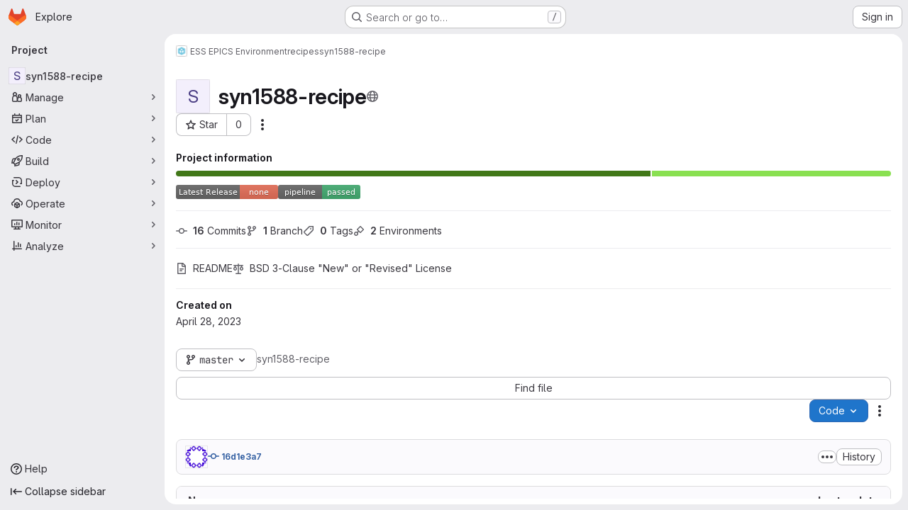

--- FILE ---
content_type: text/javascript; charset=utf-8
request_url: https://gitlab.esss.lu.se/assets/webpack/dbe6a049.1fc40ea6.chunk.js
body_size: 3621
content:
(this.webpackJsonp=this.webpackJsonp||[]).push([["dbe6a049"],{OgoU:function(n,t,e){"use strict";var l={name:"CodeBlock",props:{code:{type:String,required:!1,default:""},maxHeight:{type:String,required:!1,default:"initial"}},computed:{styleObject(){const{maxHeight:n}=this;return"initial"!==n?{maxHeight:n,overflowY:"auto"}:null}}},u=e("tBpV"),i=Object(u.a)(l,(function(){var n=this,t=n._self._c;return t("pre",{staticClass:"code-block rounded code code-syntax-highlight-theme",style:n.styleObject},[n._t("default",(function(){return[t("code",{staticClass:"gl-block"},[n._v(n._s(n.code))])]}))],2)}),[],!1,null,null,null);t.a=i.exports},ktwE:function(n,t,e){"use strict";t.a={"1c":function(){return e.e("vendors-hl-1c").then(e.t.bind(null,"MmBX",7))},abnf:function(){return e.e("hl-abnf").then(e.t.bind(null,"yWt6",7))},accesslog:function(){return e.e("hl-accesslog").then(e.t.bind(null,"shZ0",7))},actionscript:function(){return e.e("hl-actionscript").then(e.t.bind(null,"o5dF",7))},ada:function(){return e.e("hl-ada").then(e.t.bind(null,"9acH",7))},angelscript:function(){return e.e("hl-angelscript").then(e.t.bind(null,"mkUC",7))},apache:function(){return e.e("hl-apache").then(e.t.bind(null,"Z2Zu",7))},applescript:function(){return e.e("hl-applescript").then(e.t.bind(null,"yEBX",7))},arcade:function(){return e.e("hl-arcade").then(e.t.bind(null,"ezTr",7))},arduino:function(){return e.e("hl-arduino").then(e.t.bind(null,"zMrg",7))},armasm:function(){return e.e("hl-armasm").then(e.t.bind(null,"PrTP",7))},asciidoc:function(){return e.e("hl-asciidoc").then(e.t.bind(null,"y3Pc",7))},aspectj:function(){return e.e("hl-aspectj").then(e.t.bind(null,"guwy",7))},autohotkey:function(){return e.e("hl-autohotkey").then(e.t.bind(null,"36rc",7))},autoit:function(){return e.e("hl-autoit").then(e.t.bind(null,"Av41",7))},avrasm:function(){return e.e("hl-avrasm").then(e.t.bind(null,"Niv/",7))},awk:function(){return e.e("hl-awk").then(e.t.bind(null,"NBSA",7))},axapta:function(){return e.e("hl-axapta").then(e.t.bind(null,"gYc/",7))},bash:function(){return e.e("hl-bash").then(e.t.bind(null,"6cY6",7))},basic:function(){return e.e("hl-basic").then(e.t.bind(null,"wkWn",7))},bnf:function(){return e.e("hl-bnf").then(e.t.bind(null,"G3JX",7))},brainfuck:function(){return e.e("hl-brainfuck").then(e.t.bind(null,"HdK6",7))},c:function(){return e.e("hl-c").then(e.t.bind(null,"bz9W",7))},cal:function(){return e.e("hl-cal").then(e.t.bind(null,"2jqT",7))},capnproto:function(){return e.e("hl-capnproto").then(e.t.bind(null,"zGIz",7))},ceylon:function(){return e.e("hl-ceylon").then(e.t.bind(null,"rs8t",7))},clean:function(){return e.e("hl-clean").then(e.t.bind(null,"l8aS",7))},"clojure-repl":function(){return e.e("hl-clojure-repl").then(e.t.bind(null,"+962",7))},clojure:function(){return e.e("hl-clojure").then(e.t.bind(null,"II1M",7))},codeowners:function(){return e.e("hl-codeowners").then(e.bind(null,"1ngV"))},cmake:function(){return e.e("hl-cmake").then(e.t.bind(null,"1Xer",7))},coffeescript:function(){return e.e("hl-coffeescript").then(e.t.bind(null,"cGj1",7))},coq:function(){return e.e("hl-coq").then(e.t.bind(null,"Yl/3",7))},cos:function(){return e.e("hl-cos").then(e.t.bind(null,"lbX0",7))},cpp:function(){return e.e("hl-cpp").then(e.t.bind(null,"QLTJ",7))},crmsh:function(){return e.e("hl-crmsh").then(e.t.bind(null,"nHod",7))},crystal:function(){return e.e("hl-crystal").then(e.t.bind(null,"8Ars",7))},csharp:function(){return e.e("hl-csharp").then(e.t.bind(null,"gLkf",7))},csp:function(){return e.e("hl-csp").then(e.t.bind(null,"RFd8",7))},css:function(){return e.e("hl-css").then(e.t.bind(null,"BHqM",7))},d:function(){return e.e("hl-d").then(e.t.bind(null,"ts6h",7))},dart:function(){return e.e("hl-dart").then(e.t.bind(null,"uas8",7))},delphi:function(){return e.e("hl-delphi").then(e.t.bind(null,"nu8+",7))},diff:function(){return e.e("hl-diff").then(e.t.bind(null,"GyP9",7))},django:function(){return e.e("hl-django").then(e.t.bind(null,"eW1T",7))},dns:function(){return e.e("hl-dns").then(e.t.bind(null,"UCWZ",7))},dockerfile:function(){return e.e("hl-dockerfile").then(e.t.bind(null,"6Rb8",7))},dos:function(){return e.e("hl-dos").then(e.t.bind(null,"QICm",7))},dsconfig:function(){return e.e("hl-dsconfig").then(e.t.bind(null,"ZZSa",7))},dts:function(){return e.e("hl-dts").then(e.t.bind(null,"Fbit",7))},dust:function(){return e.e("hl-dust").then(e.t.bind(null,"uHUw",7))},ebnf:function(){return e.e("hl-ebnf").then(e.t.bind(null,"mdrG",7))},elixir:function(){return e.e("hl-elixir").then(e.t.bind(null,"bVMz",7))},elm:function(){return e.e("hl-elm").then(e.t.bind(null,"JNoN",7))},erb:function(){return e.e("hl-erb").then(e.t.bind(null,"daiH",7))},"erlang-repl":function(){return e.e("hl-erlang-repl").then(e.t.bind(null,"Vr74",7))},erlang:function(){return e.e("hl-erlang").then(e.t.bind(null,"bc9x",7))},excel:function(){return e.e("hl-excel").then(e.t.bind(null,"WzCO",7))},fix:function(){return e.e("hl-fix").then(e.t.bind(null,"TZKE",7))},flix:function(){return e.e("hl-flix").then(e.t.bind(null,"fPTV",7))},fortran:function(){return e.e("hl-fortran").then(e.t.bind(null,"tX8d",7))},fsharp:function(){return e.e("hl-fsharp").then(e.t.bind(null,"uOpX",7))},gams:function(){return e.e("hl-gams").then(e.t.bind(null,"2cMb",7))},gauss:function(){return e.e("hl-gauss").then(e.t.bind(null,"/wch",7))},gcode:function(){return e.e("hl-gcode").then(e.t.bind(null,"MSjK",7))},gherkin:function(){return e.e("hl-gherkin").then(e.t.bind(null,"FvSV",7))},gleam:function(){return e.e("hl-gleam").then(e.t.bind(null,"pY7a",7))},glimmer:async function(){return[["javascript",await e.e("hl-javascript").then(e.t.bind(null,"Hkez",7))],["glimmer",{default:(await e.e("hl-glimmer").then(e.bind(null,"A81s"))).glimmer}]]},"glimmer-javascript":async function(){return[["javascript",await e.e("hl-javascript").then(e.t.bind(null,"Hkez",7))],["glimmer-javascript",{default:(await e.e("hl-glimmer").then(e.bind(null,"A81s"))).glimmerJavascript}]]},glsl:function(){return e.e("hl-glsl").then(e.t.bind(null,"x8v4",7))},gml:function(){return e.e("vendors-hl-gml").then(e.t.bind(null,"W6Ys",7))},go:function(){return e.e("hl-go").then(e.t.bind(null,"XJ0J",7))},golo:function(){return e.e("hl-golo").then(e.t.bind(null,"EmjN",7))},gradle:function(){return e.e("hl-gradle").then(e.t.bind(null,"2StA",7))},groovy:function(){return e.e("hl-groovy").then(e.t.bind(null,"JOIh",7))},haml:function(){return e.e("hl-haml").then(e.t.bind(null,"0CcL",7))},handlebars:function(){return e.e("hl-handlebars").then(e.t.bind(null,"Q4R4",7))},haskell:function(){return e.e("hl-haskell").then(e.t.bind(null,"LU4y",7))},haxe:function(){return e.e("hl-haxe").then(e.t.bind(null,"8IZl",7))},hsp:function(){return e.e("hl-hsp").then(e.t.bind(null,"u1ik",7))},http:function(){return e.e("hl-http").then(e.t.bind(null,"NdsT",7))},hy:function(){return e.e("hl-hy").then(e.t.bind(null,"tIAU",7))},inform7:function(){return e.e("hl-inform7").then(e.t.bind(null,"tPli",7))},ini:function(){return e.e("hl-ini").then(e.t.bind(null,"POYt",7))},irpf90:function(){return e.e("hl-irpf90").then(e.t.bind(null,"B64P",7))},isbl:function(){return e.e("vendors-hl-isbl").then(e.t.bind(null,"+WT4",7))},java:function(){return e.e("hl-java").then(e.t.bind(null,"9Kyr",7))},javascript:function(){return e.e("hl-javascript").then(e.t.bind(null,"Hkez",7))},"jboss-cli":function(){return e.e("hl-jboss-cli").then(e.t.bind(null,"v/tQ",7))},json:function(){return e.e("hl-json").then(e.t.bind(null,"q0X/",7))},"julia-repl":function(){return e.e("hl-julia-repl").then(e.t.bind(null,"mRhj",7))},julia:function(){return e.e("hl-julia").then(e.t.bind(null,"PdsQ",7))},kotlin:function(){return e.e("hl-kotlin").then(e.t.bind(null,"5QDj",7))},lasso:function(){return e.e("hl-lasso").then(e.t.bind(null,"kk9f",7))},latex:function(){return e.e("hl-latex").then(e.t.bind(null,"5WMh",7))},ldif:function(){return e.e("hl-ldif").then(e.t.bind(null,"9Qiz",7))},leaf:function(){return e.e("hl-leaf").then(e.t.bind(null,"XNSq",7))},less:function(){return e.e("hl-less").then(e.t.bind(null,"3MMF",7))},lisp:function(){return e.e("hl-lisp").then(e.t.bind(null,"uKdo",7))},livecodeserver:function(){return e.e("hl-livecodeserver").then(e.t.bind(null,"+Y5W",7))},livescript:function(){return e.e("hl-livescript").then(e.t.bind(null,"Jc0c",7))},llvm:function(){return e.e("hl-llvm").then(e.t.bind(null,"sIcB",7))},lsl:function(){return e.e("hl-lsl").then(e.t.bind(null,"nhLO",7))},lua:function(){return e.e("hl-lua").then(e.t.bind(null,"lyoP",7))},makefile:function(){return e.e("hl-makefile").then(e.t.bind(null,"GGp4",7))},markdown:function(){return e.e("hl-markdown").then(e.t.bind(null,"XEuI",7))},mathematica:function(){return e.e("vendors-hl-mathematica").then(e.t.bind(null,"/L8B",7))},matlab:function(){return e.e("hl-matlab").then(e.t.bind(null,"myHi",7))},maxima:function(){return e.e("vendors-hl-maxima").then(e.t.bind(null,"9KoM",7))},mel:function(){return e.e("hl-mel").then(e.t.bind(null,"PXNX",7))},mercury:function(){return e.e("hl-mercury").then(e.t.bind(null,"TM9d",7))},mipsasm:function(){return e.e("hl-mipsasm").then(e.t.bind(null,"xMSY",7))},mizar:function(){return e.e("hl-mizar").then(e.t.bind(null,"kvtH",7))},mojolicious:function(){return e.e("hl-mojolicious").then(e.t.bind(null,"uM99",7))},monkey:function(){return e.e("hl-monkey").then(e.t.bind(null,"fD22",7))},moonscript:function(){return e.e("hl-moonscript").then(e.t.bind(null,"MJ3G",7))},n1ql:function(){return e.e("hl-n1ql").then(e.t.bind(null,"r8lK",7))},nestedtext:function(){return e.e("hl-nestedtext").then(e.t.bind(null,"oV42",7))},nginx:function(){return e.e("hl-nginx").then(e.t.bind(null,"w9Ei",7))},nim:function(){return e.e("hl-nim").then(e.t.bind(null,"J715",7))},nix:function(){return e.e("hl-nix").then(e.t.bind(null,"hVA1",7))},"node-repl":function(){return e.e("hl-node-repl").then(e.t.bind(null,"2FHN",7))},nsis:function(){return e.e("hl-nsis").then(e.t.bind(null,"LhiG",7))},objectivec:function(){return e.e("hl-objectivec").then(e.t.bind(null,"Jy3u",7))},ocaml:function(){return e.e("hl-ocaml").then(e.t.bind(null,"uXLI",7))},openscad:function(){return e.e("hl-openscad").then(e.t.bind(null,"C8jN",7))},oxygene:function(){return e.e("hl-oxygene").then(e.t.bind(null,"bbYp",7))},parser3:function(){return e.e("hl-parser3").then(e.t.bind(null,"Pf0G",7))},perl:function(){return e.e("hl-perl").then(e.t.bind(null,"CQgn",7))},pf:function(){return e.e("hl-pf").then(e.t.bind(null,"lZ04",7))},pgsql:function(){return e.e("hl-pgsql").then(e.t.bind(null,"Bb5g",7))},"php-template":function(){return e.e("hl-php-template").then(e.t.bind(null,"jKSZ",7))},php:function(){return e.e("hl-php").then(e.t.bind(null,"lDyf",7))},plaintext:function(){return e.e("hl-plaintext").then(e.t.bind(null,"INpA",7))},pony:function(){return e.e("hl-pony").then(e.t.bind(null,"dZcz",7))},powershell:function(){return e.e("hl-powershell").then(e.t.bind(null,"02uL",7))},processing:function(){return e.e("hl-processing").then(e.t.bind(null,"OJET",7))},profile:function(){return e.e("hl-profile").then(e.t.bind(null,"LEop",7))},prolog:function(){return e.e("hl-prolog").then(e.t.bind(null,"z43u",7))},properties:function(){return e.e("hl-properties").then(e.t.bind(null,"RobX",7))},protobuf:function(){return e.e("hl-protobuf").then(e.t.bind(null,"FAGp",7))},puppet:function(){return e.e("hl-puppet").then(e.t.bind(null,"sfBZ",7))},purebasic:function(){return e.e("hl-purebasic").then(e.t.bind(null,"6jWn",7))},"python-repl":function(){return e.e("hl-python-repl").then(e.t.bind(null,"NUM8",7))},python:function(){return e.e("hl-python").then(e.t.bind(null,"kQSX",7))},q:function(){return e.e("hl-q").then(e.t.bind(null,"PK1M",7))},qml:function(){return e.e("hl-qml").then(e.t.bind(null,"zMqd",7))},r:function(){return e.e("hl-r").then(e.t.bind(null,"AGBs",7))},reasonml:function(){return e.e("hl-reasonml").then(e.t.bind(null,"uzur",7))},rib:function(){return e.e("hl-rib").then(e.t.bind(null,"A/Pp",7))},roboconf:function(){return e.e("hl-roboconf").then(e.t.bind(null,"ScP6",7))},routeros:function(){return e.e("hl-routeros").then(e.t.bind(null,"qqk0",7))},rsl:function(){return e.e("hl-rsl").then(e.t.bind(null,"Pem9",7))},ruby:function(){return e.e("hl-ruby").then(e.t.bind(null,"rk4h",7))},ruleslanguage:function(){return e.e("hl-ruleslanguage").then(e.t.bind(null,"16Os",7))},rust:function(){return e.e("hl-rust").then(e.t.bind(null,"aDvT",7))},sas:function(){return e.e("hl-sas").then(e.t.bind(null,"x3Zy",7))},scala:function(){return e.e("hl-scala").then(e.t.bind(null,"Ra+D",7))},scheme:function(){return e.e("hl-scheme").then(e.t.bind(null,"8fyg",7))},scilab:function(){return e.e("hl-scilab").then(e.t.bind(null,"8RyS",7))},scss:function(){return e.e("hl-scss").then(e.t.bind(null,"JQqV",7))},shell:function(){return e.e("hl-shell").then(e.t.bind(null,"yYls",7))},smali:function(){return e.e("hl-smali").then(e.t.bind(null,"5hNC",7))},smalltalk:function(){return e.e("hl-smalltalk").then(e.t.bind(null,"/X/t",7))},sml:function(){return e.e("hl-sml").then(e.t.bind(null,"nW+x",7))},sqf:function(){return e.e("vendors-hl-sqf").then(e.t.bind(null,"NOvZ",7))},sql:function(){return e.e("hl-sql").then(e.t.bind(null,"ECDl",7))},stan:function(){return e.e("hl-stan").then(e.t.bind(null,"Seg1",7))},stata:function(){return e.e("hl-stata").then(e.t.bind(null,"J6WT",7))},step21:function(){return e.e("hl-step21").then(e.t.bind(null,"xidB",7))},stylus:function(){return e.e("hl-stylus").then(e.t.bind(null,"aVxN",7))},subunit:function(){return e.e("hl-subunit").then(e.t.bind(null,"1C97",7))},svelte:function(){return e.e("hl-svelte").then(e.bind(null,"8W0N"))},hcl:function(){return e.e("hl-hcl").then(e.bind(null,"+gAZ"))},swift:function(){return e.e("hl-swift").then(e.t.bind(null,"ocrO",7))},taggerscript:function(){return e.e("hl-taggerscript").then(e.t.bind(null,"AHhr",7))},tap:function(){return e.e("hl-tap").then(e.t.bind(null,"OePh",7))},tcl:function(){return e.e("hl-tcl").then(e.t.bind(null,"LqEr",7))},thrift:function(){return e.e("hl-thrift").then(e.t.bind(null,"A/1f",7))},tp:function(){return e.e("hl-tp").then(e.t.bind(null,"s9EU",7))},twig:function(){return e.e("hl-twig").then(e.t.bind(null,"/T3c",7))},typescript:function(){return e.e("hl-typescript").then(e.t.bind(null,"xrXR",7))},ts:function(){return e.e("hl-typescript").then(e.t.bind(null,"xrXR",7))},vala:function(){return e.e("hl-vala").then(e.t.bind(null,"PjJi",7))},vbnet:function(){return e.e("hl-vbnet").then(e.t.bind(null,"7RCx",7))},"vbscript-html":function(){return e.e("hl-vbscript-html").then(e.t.bind(null,"IYGk",7))},vbscript:function(){return e.e("hl-vbscript").then(e.t.bind(null,"EFJ1",7))},verilog:function(){return e.e("hl-verilog").then(e.t.bind(null,"Cn1c",7))},veryl:function(){return e.e("hl-veryl").then(e.t.bind(null,"Jmhv",7))},vhdl:function(){return e.e("hl-vhdl").then(e.t.bind(null,"sBiI",7))},vim:function(){return e.e("hl-vim").then(e.t.bind(null,"9Wji",7))},wasm:function(){return e.e("hl-wasm").then(e.t.bind(null,"ypum",7))},wren:function(){return e.e("hl-wren").then(e.t.bind(null,"GjLa",7))},x86asm:function(){return e.e("hl-x86asm").then(e.t.bind(null,"/hG9",7))},xl:function(){return e.e("hl-xl").then(e.t.bind(null,"aN0O",7))},xml:function(){return e.e("hl-xml").then(e.t.bind(null,"B16M",7))},xquery:function(){return e.e("hl-xquery").then(e.t.bind(null,"qMEI",7))},yaml:function(){return e.e("hl-yaml").then(e.t.bind(null,"Fin6",7))},zephir:function(){return e.e("hl-zephir").then(e.t.bind(null,"MTL1",7))}}},mQrz:function(n,t,e){"use strict";var l=e("G3fq"),u=e.n(l),i=e("Mp8J"),r=e("ktwE"),h=e("OgoU"),o={name:"CodeBlockHighlighted",directives:{SafeHtml:i.a},components:{CodeBlock:h.a},props:{code:{type:String,required:!0},language:{type:String,required:!0},maxHeight:{type:String,required:!1,default:"initial"}},data:()=>({hljs:null,languageLoaded:!1}),computed:{highlighted(){return this.hljs&&this.languageLoaded?this.hljs.default.highlight(this.code,{language:this.language}).value:u()(this.code)}},async mounted(){this.hljs=await this.loadHighlightJS(),this.language&&await this.loadLanguage()},methods:{async loadLanguage(){try{const{default:n}=await r.a[this.language]();this.hljs.default.registerLanguage(this.language,n),this.languageLoaded=!0}catch(n){this.$emit("error",n)}},loadHighlightJS:()=>Promise.resolve().then(e.t.bind(null,"7XEj",7))}},c=e("tBpV"),d=Object(c.a)(o,(function(){var n=this._self._c;return n("code-block",{staticClass:"highlight",attrs:{"max-height":this.maxHeight}},[n("span",{directives:[{name:"safe-html",rawName:"v-safe-html",value:this.highlighted,expression:"highlighted"}]})])}),[],!1,null,null,null);t.a=d.exports}}]);
//# sourceMappingURL=dbe6a049.1fc40ea6.chunk.js.map

--- FILE ---
content_type: text/javascript; charset=utf-8
request_url: https://gitlab.esss.lu.se/assets/webpack/pages.projects.show.705ac543.chunk.js
body_size: 16058
content:
(this.webpackJsonp=this.webpackJsonp||[]).push([["pages.projects.show","ae758dc9"],{"/ev+":function(e){e.exports=JSON.parse('{"iconCount":113,"spriteSize":226730,"icons":[{"name":"add-user-sm","svg_size":72},{"name":"catalog-sm","svg_size":72},{"name":"chart-bar-sm","svg_size":72},{"name":"chat-sm","svg_size":72},{"name":"cloud-check-sm","svg_size":72},{"name":"cloud-tanuki-sm","svg_size":72},{"name":"cloud-user-sm","svg_size":72},{"name":"commit-sm","svg_size":72},{"name":"devops-sm","svg_size":72},{"name":"empty-todos-all-done-md","svg_size":144},{"name":"empty-todos-md","svg_size":144},{"name":"merge-requests-sm","svg_size":72},{"name":"milestone-sm","svg_size":72},{"name":"package-sm","svg_size":72},{"name":"pipeline-sm","svg_size":72},{"name":"project-create-from-template-sm","svg_size":72},{"name":"project-create-new-sm","svg_size":72},{"name":"project-import-sm","svg_size":72},{"name":"purchase-success-md","svg_size":144},{"name":"rocket-launch-md","svg_size":144},{"name":"scan-alert-sm","svg_size":72},{"name":"schedule-md","svg_size":144},{"name":"search-sm","svg_size":72},{"name":"secure-sm","svg_size":72},{"name":"service-desk-sm","svg_size":72},{"name":"subgroup-create-new-sm","svg_size":72},{"name":"success-sm","svg_size":72},{"name":"tanuki-ai-md","svg_size":144},{"name":"tanuki-ai-sm","svg_size":72},{"name":"train-sm","svg_size":72},{"name":"variables-sm","svg_size":72},{"name":"wiki-sm","svg_size":72},{"name":"empty-access-md","svg_size":144},{"name":"empty-access-token-md","svg_size":144},{"name":"empty-activity-md","svg_size":144},{"name":"empty-admin-apps-md","svg_size":144},{"name":"empty-ai-catalog-md","svg_size":144},{"name":"empty-catalog-md","svg_size":144},{"name":"empty-chart-md","svg_size":144},{"name":"empty-cloud-md","svg_size":144},{"name":"empty-commit-md","svg_size":144},{"name":"empty-dashboard-md","svg_size":144},{"name":"empty-devops-md","svg_size":144},{"name":"empty-embed-panel-md","svg_size":144},{"name":"empty-environment-md","svg_size":144},{"name":"empty-epic-add-md","svg_size":144},{"name":"empty-epic-md","svg_size":144},{"name":"empty-feature-flag-md","svg_size":144},{"name":"empty-friends-md","svg_size":144},{"name":"empty-geo-md","svg_size":144},{"name":"empty-groups-md","svg_size":144},{"name":"empty-issues-add-md","svg_size":144},{"name":"empty-issues-md","svg_size":144},{"name":"empty-job-canceled-md","svg_size":144},{"name":"empty-job-failed-md","svg_size":144},{"name":"empty-job-manual-md","svg_size":144},{"name":"empty-job-not-triggered-md","svg_size":144},{"name":"empty-job-pending-md","svg_size":144},{"name":"empty-job-scheduled-md","svg_size":144},{"name":"empty-job-skipped-md","svg_size":144},{"name":"empty-key-md","svg_size":144},{"name":"empty-labels-add-md","svg_size":144},{"name":"empty-labels-md","svg_size":144},{"name":"empty-labels-starred-md","svg_size":144},{"name":"empty-merge-requests-md","svg_size":144},{"name":"empty-milestone-md","svg_size":144},{"name":"empty-organizations-add-md","svg_size":144},{"name":"empty-organizations-md","svg_size":144},{"name":"empty-package-md","svg_size":144},{"name":"empty-piechart-md","svg_size":144},{"name":"empty-pipeline-md","svg_size":144},{"name":"empty-private-md","svg_size":144},{"name":"empty-projects-deleted-md","svg_size":144},{"name":"empty-projects-md","svg_size":144},{"name":"empty-projects-starred-md","svg_size":144},{"name":"empty-radar-md","svg_size":144},{"name":"empty-scan-alert-md","svg_size":144},{"name":"empty-schedule-md","svg_size":144},{"name":"empty-search-md","svg_size":144},{"name":"empty-secrets-md","svg_size":144},{"name":"empty-secure-add-md","svg_size":144},{"name":"empty-secure-md","svg_size":144},{"name":"empty-service-desk-md","svg_size":144},{"name":"empty-snippets-md","svg_size":144},{"name":"empty-subgroup-add-md","svg_size":144},{"name":"empty-subgroup-md","svg_size":144},{"name":"empty-train-md","svg_size":144},{"name":"empty-user-alert-md","svg_size":144},{"name":"empty-user-md","svg_size":144},{"name":"empty-user-settings-md","svg_size":144},{"name":"empty-variables-md","svg_size":144},{"name":"empty-wiki-md","svg_size":144},{"name":"empty-workspaces-md","svg_size":144},{"name":"error-403-lg","svg_size":288},{"name":"error-404-lg","svg_size":288},{"name":"error-409-lg","svg_size":288},{"name":"error-422-lg","svg_size":288},{"name":"error-429-lg","svg_size":288},{"name":"error-500-lg","svg_size":288},{"name":"error-502-lg","svg_size":288},{"name":"error-503-lg","svg_size":288},{"name":"status-alert-md","svg_size":144},{"name":"status-alert-sm","svg_size":72},{"name":"status-fail-md","svg_size":144},{"name":"status-fail-sm","svg_size":72},{"name":"status-new-md","svg_size":144},{"name":"status-new-sm","svg_size":72},{"name":"status-nothing-md","svg_size":144},{"name":"status-nothing-sm","svg_size":72},{"name":"status-settings-md","svg_size":144},{"name":"status-settings-sm","svg_size":72},{"name":"status-success-md","svg_size":144},{"name":"status-success-sm","svg_size":72}]}')},"0Ypr":function(e,t,r){"use strict";r.d(t,"a",(function(){return i}));var a=r("jlnU"),o=r("CzKS"),n=r("3twG"),s=r("/lV4");function i(e){if(!e)throw new Error("namespaceType not provided");if(!Object(n.t)("leave"))return;Object(o.b)();const t=document.querySelector(".js-leave-link");t?t.click():Object(a.createAlert)({message:Object(s.j)(Object(s.a)("You do not have permission to leave this %{namespaceType}."),{namespaceType:e})})}},327:function(e,t,r){r("HVBj"),r("tGlJ"),e.exports=r("zAUc")},"9AxQ":function(e,t,r){"use strict";var a=r("q3oM"),o=r("4qOP"),n=r("qYtX"),s=r("CbCZ"),i=r("vxCR"),l=r("fI8y"),c={name:"GlBanner",components:{CloseButton:n.a,GlButton:s.a,GlCard:i.a,GlIllustration:l.a},props:{title:{type:String,required:!0},buttonAttributes:{type:Object,required:!1,default:function(){return{}}},buttonText:{type:String,required:!0},buttonLink:{type:String,required:!1,default:null},illustrationName:{type:String,required:!1,default:null},svgPath:{type:String,required:!1,default:null},variant:{type:String,required:!1,default:a.n[0],validator:e=>a.n.includes(e)},dismissLabel:{type:String,required:!1,default:function(){return Object(o.b)("GlBanner.closeButtonTitle","Dismiss")}}},computed:{isIntroducing(){return this.variant===a.n[1]}},methods:{handleClose(){this.$emit("close")},primaryButtonClicked(){this.$emit("primary")}}},d=r("tBpV"),u=Object(d.a)(c,(function(){var e=this,t=e._self._c;return t("gl-card",{staticClass:"gl-banner gl-py-6 gl-pl-6 gl-pr-8",class:{"gl-banner-introduction":e.isIntroducing},attrs:{"body-class":"gl-flex !gl-p-0"}},[e.svgPath||e.illustrationName?t("div",{staticClass:"gl-banner-illustration"},[e.illustrationName?t("gl-illustration",{attrs:{name:e.illustrationName}}):e.svgPath?t("img",{attrs:{src:e.svgPath,alt:""}}):e._e()],1):e._e(),e._v(" "),t("div",{staticClass:"gl-banner-content"},[t("h2",{staticClass:"gl-banner-title"},[e._v(e._s(e.title))]),e._v(" "),e._t("default"),e._v(" "),t("gl-button",e._b({attrs:{variant:"confirm",category:"primary","data-testid":"gl-banner-primary-button",href:e.buttonLink},on:{click:e.primaryButtonClicked}},"gl-button",e.buttonAttributes,!1),[e._v(e._s(e.buttonText))]),e._v(" "),e._t("actions")],2),e._v(" "),t("close-button",{staticClass:"gl-banner-close",attrs:{label:e.dismissLabel},on:{click:e.handleClose}})],1)}),[],!1,null,null,null);t.a=u.exports},"9YHj":function(e,t,r){"use strict";r.r(t);var a=r("NnjE"),o=(r("v2fZ"),r("3UXl"),r("iyoE"),r("RFHG"),r("z6RN"),r("xuo1"),r("2TqH")),n=r("nuJP"),s=r("3twG"),i=r("/lV4"),l=r("d08M"),c=r("ygVz"),d=r("4oYX"),u=r("CbCZ"),p=r("4Fqu"),m=r("AxB5"),g={components:{GlButton:u.a,GlButtonGroup:p.a,GlDisclosureDropdownItem:m.a},props:{items:{type:Array,required:!0}}},h=r("tBpV"),b=Object(h.a)(g,(function(){var e=this,t=e._self._c;return e.items.length?t("gl-disclosure-dropdown-item",{staticClass:"gl-px-3 gl-py-2"},[t("gl-button-group",{staticClass:"gl-w-full"},e._l(e.items,(function(r,a){return t("gl-button",e._b({key:a,attrs:{href:r.href},on:{click:function(t){return e.$emit("close-dropdown")}}},"gl-button",r.extraAttrs,!1),[e._v("\n      "+e._s(r.text)+"\n    ")])})),1)],1):e._e()}),[],!1,null,null,null).exports,f=r("wQDE"),v={components:{GlButton:u.a,GlButtonGroup:p.a,GlDisclosureDropdownItem:m.a},mixins:[c.a.mixin()],props:{ideItem:{type:Object,required:!0}},computed:{shortcutsDisabled:()=>Object(f.b)()},methods:{closeDropdown(){this.$emit("close-dropdown")},trackAndClose({action:e,label:t}={}){e&&this.trackEvent(e,t&&{label:t}),this.closeDropdown()}}},w=Object(h.a)(v,(function(){var e=this,t=e._self._c;return e.ideItem.items?t("gl-disclosure-dropdown-item",{staticClass:"gl-mb-3 gl-flex gl-w-full gl-items-center gl-justify-between gl-px-4 gl-py-2",attrs:{"data-testid":e.ideItem.testId}},[t("span",{staticClass:"gl-min-w-0"},[e._v(e._s(e.ideItem.text))]),e._v(" "),t("gl-button-group",e._l(e.ideItem.items,(function(r,a){return t("gl-button",{key:a,attrs:{href:r.href,"is-unsafe-link":"",target:"_blank",size:"small"},on:{click:function(t){return e.trackAndClose(r.tracking)}}},[e._v("\n      "+e._s(r.text)+"\n    ")])})),1)],1):e.ideItem.href?t("gl-disclosure-dropdown-item",{attrs:{item:e.ideItem,"data-testid":e.ideItem.testId},on:{action:function(t){return e.trackAndClose(e.ideItem.tracking)}},scopedSlots:e._u([{key:"list-item",fn:function(){return[t("span",{staticClass:"gl-flex gl-items-center gl-justify-between"},[t("span",[e._v(e._s(e.ideItem.text))]),e._v(" "),e.ideItem.shortcut&&!e.shortcutsDisabled?t("kbd",{staticClass:"flat"},[e._v(e._s(e.ideItem.shortcut))]):e._e()])]},proxy:!0}])}):e._e()}),[],!1,null,null,null).exports;const _={vscode:{ssh:"open_vscode_ssh",https:"open_vscode_https"},intellij:{ssh:"open_intellij_ssh",https:"open_intellij_https"}};var k={name:"CECompactCodeDropdown",components:{GlDisclosureDropdown:o.a,GlDisclosureDropdownGroup:n.a,CodeDropdownCloneItem:d.a,CodeDropdownDownloadItems:b,CodeDropdownIdeItem:w},mixins:[c.a.mixin()],props:{sshUrl:{type:String,required:!1,default:""},httpUrl:{type:String,required:!1,default:""},kerberosUrl:{type:String,required:!1,default:null},xcodeUrl:{type:String,required:!1,default:""},webIdeUrl:{type:String,required:!1,default:""},gitpodUrl:{type:String,required:!1,default:""},currentPath:{type:String,required:!1,default:null},directoryDownloadLinks:{type:Array,required:!1,default:function(){return[]}},showWebIdeButton:{type:Boolean,required:!1,default:!0},isGitpodEnabledForInstance:{type:Boolean,required:!1,default:!1},isGitpodEnabledForUser:{type:Boolean,required:!1,default:!1}},computed:{httpLabel(){var e;const t=null===(e=Object(s.p)(this.httpUrl))||void 0===e?void 0:e.toUpperCase();return Object(i.j)(Object(i.a)("Clone with %{protocol}"),{protocol:t})},sshUrlEncoded(){return encodeURIComponent(this.sshUrl)},httpUrlEncoded(){return encodeURIComponent(this.httpUrl)},webIdeActionShortcutKey:()=>Object(l.Hb)(l.y)[0],webIdeAction(){return{text:Object(i.a)("Web IDE"),shortcut:this.webIdeActionShortcutKey,tracking:{action:"click_consolidated_edit",label:"web_ide"},testId:"webide-menu-item",href:this.webIdeUrl,extraAttrs:{target:"_blank"}}},showGitpodButton(){return this.isGitpodEnabledForInstance&&this.isGitpodEnabledForUser&&this.gitpodUrl},gitPodAction(){return{text:Object(i.a)("Ona"),tracking:{action:"click_consolidated_edit",label:"gitpod"},href:this.gitpodUrl,extraAttrs:{target:"_blank"}}},ideGroup(){const e=[];return this.showWebIdeButton&&e.push(this.webIdeAction),this.showGitpodButton&&e.push(this.gitPodAction),(this.httpUrl||this.sshUrl)&&(e.push(this.createIdeGroup(Object(i.a)("Visual Studio Code"),"vscode://vscode.git/clone?url=","vscode")),e.push(this.createIdeGroup(Object(i.a)("IntelliJ IDEA"),"jetbrains://idea/checkout/git?idea.required.plugins.id=Git4Idea&checkout.repo=","intellij"))),this.xcodeUrl&&e.push({text:Object(i.a)("Xcode"),href:this.xcodeUrl,extraAttrs:{isUnsafeLink:!0}}),e},sourceCodeGroup(){return this.directoryDownloadLinks.map((function(e){return{text:e.text,href:e.path,extraAttrs:{rel:"nofollow",download:""}}}))},directoryDownloadGroup(){var e=this;return this.directoryDownloadLinks.map((function(t){const r=Object(s.D)({path:e.currentPath},t.path).replace(/%2F/g,"/");return{text:t.text,href:r,extraAttrs:{rel:"nofollow",download:""}}}))},groups(){let e=null;return[["sshUrl",this.sshUrl],["httpUrl",this.httpUrl],["kerberosUrl",this.kerberosUrl],["ideGroup",this.ideGroup.length>0],["downloadSourceCode",this.directoryDownloadLinks.length>0],["downloadDirectory",this.currentPath&&this.directoryDownloadLinks.length>0]].reduce((function(t,[r,a]){let o=Boolean(a);return!e&&a&&(e=r,o=!1),t[r]={show:a,bordered:o},t}),{})},trackingData:()=>({ssh:{action:"copy_ssh_clone_url"},https:{action:"copy_https_clone_url"}})},methods:{onDropdownShown(){this.trackEvent("click_code_dropdown")},closeDropdown(){this.$refs.dropdown.close()},createIdeGroup(e,t,r){return{text:e,items:[...this.sshUrl?[{text:Object(i.a)("SSH"),href:`${t}${this.sshUrlEncoded}`,tracking:{action:_[r].ssh},extraAttrs:{isUnsafeLink:!0}}]:[],...this.httpUrl?[{text:Object(i.a)("HTTPS"),href:`${t}${this.httpUrlEncoded}`,tracking:{action:_[r].https},extraAttrs:{isUnsafeLink:!0}}]:[]]}}}},j=r("LPAU"),y=r.n(j),C=r("AGVC"),P=r.n(C),O={insert:"head",singleton:!1},S=(y()(P.a,O),P.a.locals,Object(h.a)(k,(function(){var e=this,t=e._self._c;return t("gl-disclosure-dropdown",{ref:"dropdown",staticClass:"code-dropdown",attrs:{"toggle-text":e.__("Code"),variant:"confirm",placement:"bottom-end","fluid-width":"","auto-close":!1,"data-testid":"code-dropdown"},on:{shown:e.onDropdownShown}},[e.groups.sshUrl.show?t("gl-disclosure-dropdown-group",{attrs:{bordered:e.groups.sshUrl.bordered}},[t("code-dropdown-clone-item",{attrs:{label:e.__("Clone with SSH"),link:e.sshUrl,name:"ssh_project_clone","input-id":"copy-ssh-url-input","test-id":"copy-ssh-url-button",tracking:e.trackingData.ssh}})],1):e._e(),e._v(" "),e.groups.httpUrl.show?t("gl-disclosure-dropdown-group",{attrs:{bordered:e.groups.httpUrl.bordered}},[t("code-dropdown-clone-item",{attrs:{label:e.httpLabel,link:e.httpUrl,name:"http_project_clone","input-id":"copy-http-url-input","test-id":"copy-http-url-button",tracking:e.trackingData.https}})],1):e._e(),e._v(" "),e.groups.kerberosUrl.show?t("gl-disclosure-dropdown-group",{attrs:{bordered:e.groups.kerberosUrl.bordered}},[t("code-dropdown-clone-item",{attrs:{label:e.__("Clone with KRB5"),link:e.kerberosUrl,name:"kerberos_project_clone","input-id":"copy-http-url-input","test-id":"copy-http-url-button"}})],1):e._e(),e._v(" "),e.groups.ideGroup.show?t("gl-disclosure-dropdown-group",{attrs:{bordered:e.groups.ideGroup.bordered},scopedSlots:e._u([{key:"group-label",fn:function(){return[e._v(e._s(e.__("Open with")))]},proxy:!0}],null,!1,397988243)},[e._v(" "),e._l(e.ideGroup,(function(r,a){return t("code-dropdown-ide-item",{key:a,attrs:{"ide-item":r,label:e.__("Open with")},on:{"close-dropdown":e.closeDropdown}})}))],2):e._e(),e._v(" "),e.groups.downloadSourceCode.show?t("gl-disclosure-dropdown-group",{attrs:{bordered:e.groups.downloadSourceCode.bordered},scopedSlots:e._u([{key:"group-label",fn:function(){return[e._v(e._s(e.__("Download source code")))]},proxy:!0}],null,!1,2425687393)},[e._v(" "),t("code-dropdown-download-items",{attrs:{items:e.sourceCodeGroup},on:{"close-dropdown":e.closeDropdown}})],1):e._e(),e._v(" "),e.groups.downloadDirectory.show?t("gl-disclosure-dropdown-group",{attrs:{bordered:e.groups.downloadDirectory.bordered},scopedSlots:e._u([{key:"group-label",fn:function(){return[e._v(e._s(e.__("Download directory")))]},proxy:!0}],null,!1,2889711192)},[e._v(" "),t("code-dropdown-download-items",{attrs:{items:e.directoryDownloadGroup},on:{"close-dropdown":e.closeDropdown}})],1):e._e(),e._v(" "),e._t("gl-ee-compact-code-dropdown")],2)}),[],!1,null,null,null).exports),I=r("TGpU"),x=r("t9iZ"),z=r("YmFK"),T={components:{GetProjectDetailsQuery:x.a,WorkspacesDropdownGroup:I.a,CeCompactCodeDropdown:S,GlLoadingIcon:a.a},mixins:[Object(z.a)()],inject:["newWorkspacePath"],props:{...S.props,projectPath:{type:String,required:!0},projectId:{type:String,required:!0},gitRef:{type:String,required:!0}},data:()=>({projectDetailsLoaded:!1,supportsWorkspaces:!1}),computed:{isWorkspacesDropdownGroupAvailable(){return this.glLicensedFeatures.remoteDevelopment},projectIdAsInt(){return parseInt(this.projectId,10)}},methods:{onProjectDetailsResult({clusterAgents:e}){this.projectDetailsLoaded=!0,this.supportsWorkspaces=e.length>0},onProjectDetailsError(){this.projectDetailsLoaded=!0}}},F=Object(h.a)(T,(function(){var e=this,t=e._self._c;return t("ce-compact-code-dropdown",{staticClass:"git-clone-holder js-git-clone-holder",attrs:{"ssh-url":e.sshUrl,"http-url":e.httpUrl,"kerberos-url":e.kerberosUrl,"xcode-url":e.xcodeUrl,"web-ide-url":e.webIdeUrl,"gitpod-url":e.gitpodUrl,"current-path":e.currentPath,"directory-download-links":e.directoryDownloadLinks,"project-path":e.projectPath,"show-web-ide-button":e.showWebIdeButton,"is-gitpod-enabled-for-user":e.isGitpodEnabledForUser,"is-gitpod-enabled-for-instance":e.isGitpodEnabledForInstance},scopedSlots:e._u([{key:"gl-ee-compact-code-dropdown",fn:function(){return[e.isWorkspacesDropdownGroupAvailable?t("div",{staticClass:"gl-w-full"},[t("get-project-details-query",{attrs:{"project-full-path":e.projectPath},on:{result:e.onProjectDetailsResult,error:e.onProjectDetailsError}}),e._v(" "),e.projectDetailsLoaded?t("workspaces-dropdown-group",{staticClass:"gl-w-full",attrs:{"new-workspace-path":e.newWorkspacePath,"project-id":e.projectIdAsInt,"project-full-path":e.projectPath,"supports-workspaces":e.supportsWorkspaces,"git-ref":e.gitRef,"border-position":"top"}}):t("div",{staticClass:"gl-my-3 gl-w-full gl-text-center"},[t("gl-loading-icon")],1)],1):e._e()]},proxy:!0}])})}),[],!1,null,null,null);t.default=F.exports},AGVC:function(e,t,r){(e.exports=r("VNgF")(!1)).push([e.i,"\n/* Temporary override until we have\n   * widths available in GlDisclosureDropdown\n   * https://gitlab.com/gitlab-org/gitlab-services/design.gitlab.com/-/issues/2439\n   */\n.code-dropdown .gl-new-dropdown-panel {\n  width: 100%;\n  max-width: 348px;\n}\n",""])},FKKe:function(e,t){var r={kind:"Document",definitions:[{kind:"OperationDefinition",operation:"query",name:{kind:"Name",value:"projectComplianceFrameworks"},variableDefinitions:[{kind:"VariableDefinition",variable:{kind:"Variable",name:{kind:"Name",value:"fullPath"}},type:{kind:"NonNullType",type:{kind:"NamedType",name:{kind:"Name",value:"ID"}}},directives:[]}],directives:[],selectionSet:{kind:"SelectionSet",selections:[{kind:"Field",name:{kind:"Name",value:"project"},arguments:[{kind:"Argument",name:{kind:"Name",value:"fullPath"},value:{kind:"Variable",name:{kind:"Name",value:"fullPath"}}}],directives:[],selectionSet:{kind:"SelectionSet",selections:[{kind:"Field",name:{kind:"Name",value:"id"},arguments:[],directives:[]},{kind:"Field",name:{kind:"Name",value:"complianceFrameworks"},arguments:[],directives:[],selectionSet:{kind:"SelectionSet",selections:[{kind:"Field",name:{kind:"Name",value:"nodes"},arguments:[],directives:[],selectionSet:{kind:"SelectionSet",selections:[{kind:"Field",name:{kind:"Name",value:"id"},arguments:[],directives:[]},{kind:"Field",name:{kind:"Name",value:"name"},arguments:[],directives:[]},{kind:"Field",name:{kind:"Name",value:"description"},arguments:[],directives:[]},{kind:"Field",name:{kind:"Name",value:"color"},arguments:[],directives:[]},{kind:"Field",name:{kind:"Name",value:"default"},arguments:[],directives:[]},{kind:"Field",name:{kind:"Name",value:"namespaceId"},arguments:[],directives:[]}]}}]}}]}}]}}],loc:{start:0,end:247}};r.loc.source={body:"query projectComplianceFrameworks($fullPath: ID!) {\n  project(fullPath: $fullPath) {\n    id\n    complianceFrameworks {\n      nodes {\n        id\n        name\n        description\n        color\n        default\n        namespaceId\n      }\n    }\n  }\n}\n",name:"GraphQL request",locationOffset:{line:1,column:1}};var a={};function o(e,t){for(var r=0;r<e.definitions.length;r++){var a=e.definitions[r];if(a.name&&a.name.value==t)return a}}r.definitions.forEach((function(e){if(e.name){var t=new Set;!function e(t,r){if("FragmentSpread"===t.kind)r.add(t.name.value);else if("VariableDefinition"===t.kind){var a=t.type;"NamedType"===a.kind&&r.add(a.name.value)}t.selectionSet&&t.selectionSet.selections.forEach((function(t){e(t,r)})),t.variableDefinitions&&t.variableDefinitions.forEach((function(t){e(t,r)})),t.definitions&&t.definitions.forEach((function(t){e(t,r)}))}(e,t),a[e.name.value]=t}})),e.exports=r,e.exports.projectComplianceFrameworks=function(e,t){var r={kind:e.kind,definitions:[o(e,t)]};e.hasOwnProperty("loc")&&(r.loc=e.loc);var n=a[t]||new Set,s=new Set,i=new Set;for(n.forEach((function(e){i.add(e)}));i.size>0;){var l=i;i=new Set,l.forEach((function(e){s.has(e)||(s.add(e),(a[e]||new Set).forEach((function(e){i.add(e)})))}))}return s.forEach((function(t){var a=o(e,t);a&&r.definitions.push(a)})),r}(r,"projectComplianceFrameworks")},G6B1:function(e,t,r){"use strict";r.d(t,"c",(function(){return i})),r.d(t,"b",(function(){return l})),r.d(t,"a",(function(){return d}));var a=r("o4PY"),o=r.n(a),n=(r("ZzK0"),r("z6RN"),r("BzOf"),r("v2fZ"),r("NmEs"));const s=Object.freeze(["active","gl-tab-nav-item-active"]),i="gl-tab-shown",l="hash",c=[l];class d{constructor(e,{history:t=null}={}){if(!e)throw new Error("Cannot instantiate GlTabsBehavior without an element");this.destroyFns=[],this.tabList=e,this.tabs=this.getTabs(),this.activeTab=null,this.history=c.includes(t)?t:null,this.setAccessibilityAttrs(),this.bindEvents(),this.history===l&&this.loadInitialTab()}setAccessibilityAttrs(){var e=this;this.tabList.setAttribute("role","tablist"),this.tabs.forEach((function(t){t.hasAttribute("id")||t.setAttribute("id",o()("gl_tab_nav__tab_")),!e.activeTab&&t.classList.contains(s[0])?(e.activeTab=t,t.setAttribute("aria-selected","true"),t.removeAttribute("tabindex")):(t.setAttribute("aria-selected","false"),t.setAttribute("tabindex","-1")),t.setAttribute("role","tab"),t.closest(".nav-item").setAttribute("role","presentation");const r=e.getPanelForTab(t);t.hasAttribute("aria-controls")||t.setAttribute("aria-controls",r.id),r.classList.add(n.a),r.setAttribute("role","tabpanel"),r.setAttribute("aria-labelledby",t.id)}))}bindEvents(){var e=this;this.tabs.forEach((function(t){e.bindEvent(t,"click",(function(r){r.preventDefault(),t!==e.activeTab&&e.activateTab(t)})),e.bindEvent(t,"keydown",(function(t){const{code:r}=t;"ArrowUp"===r||"ArrowLeft"===r?(t.preventDefault(),e.activatePreviousTab()):"ArrowDown"!==r&&"ArrowRight"!==r||(t.preventDefault(),e.activateNextTab())}))}))}bindEvent(e,...t){e.addEventListener(...t),this.destroyFns.push((function(){e.removeEventListener(...t)}))}loadInitialTab(){const e=this.tabList.querySelector(`a[href="${CSS.escape(window.location.hash)}"]`);this.activateTab(e||this.activeTab)}activatePreviousTab(){const e=this.tabs.indexOf(this.activeTab);if(e<=0)return;const t=this.tabs[e-1];this.activateTab(t),t.focus()}activateNextTab(){const e=this.tabs.indexOf(this.activeTab);if(e>=this.tabs.length-1)return;const t=this.tabs[e+1];this.activateTab(t),t.focus()}getTabs(){return Array.from(this.tabList.querySelectorAll(".gl-tab-nav-item"))}getPanelForTab(e){const t=e.getAttribute("aria-controls");return t?document.querySelector("#"+t):document.querySelector(e.getAttribute("href"))}activateTab(e){this.activeTab.setAttribute("aria-selected","false"),this.activeTab.setAttribute("tabindex","-1"),this.activeTab.classList.remove(...s);this.getPanelForTab(this.activeTab).classList.remove("active"),e.setAttribute("aria-selected","true"),e.removeAttribute("tabindex"),e.classList.add(...s);const t=this.getPanelForTab(e);t.classList.add("active"),this.history===l&&Object(n.q)(e.getAttribute("href")),this.activeTab=e,this.dispatchTabShown(e,t)}dispatchTabShown(e,t){const r=new CustomEvent(i,{bubbles:!0,detail:{activeTabPanel:t}});e.dispatchEvent(r)}destroy(){this.destroyFns.forEach((function(e){return e()}))}}},LNKH:function(e,t,r){"use strict";r.r(t);var a=r("9/Bc"),o=r("/lV4"),n=r("ygVz"),s=r("yN/U"),i=r("CbCZ"),l={name:"TierBadgePopover",components:{GlPopover:s.a,GlButton:i.a},mixins:[n.b.mixin({label:"tier_badge"})],inject:["primaryCtaLink","secondaryCtaLink","isProject","trialDuration"],props:{target:{type:HTMLElement,required:!0},tier:{type:String,required:!0}},computed:{copyText(){const{groupCopyStart:e,projectCopyStart:t,copyEnd:r}=this.$options.i18n,a=this.isProject?t:e;return Object(o.j)(a,{tier:this.tier,copyEnd:r(this.trialDuration)})}},methods:{trackPrimaryCta(){this.track("click_start_trial_button")},trackSecondaryCta(){this.track("click_compare_plans_button")}},i18n:{title:Object(o.i)("TierBadgePopover|Enhance team productivity"),groupCopyStart:Object(o.i)("TierBadgePopover|This group and all its related projects use the %{tier} GitLab tier. %{copyEnd}"),projectCopyStart:Object(o.i)("TierBadgePopover|This project uses the %{tier} GitLab tier. %{copyEnd}"),copyEnd:function(e){return Object(o.j)(Object(o.i)("TierBadgePopover|Want to enhance team productivity and access advanced features like Merge Approvals, Push rules, Epics, Code Review Analytics, and Container Scanning? Try all GitLab has to offer for free for %{duration} days. No credit card required."),{duration:e})},primaryCtaText:Object(o.i)("TierBadgePopover|Start a free trial"),secondaryCtaText:Object(o.i)("TierBadgePopover|Explore paid plans")}},c=r("tBpV"),d=Object(c.a)(l,(function(){var e=this,t=e._self._c;return t("gl-popover",{attrs:{title:e.$options.i18n.title,target:e.target,placement:"bottom"}},[t("div",{staticClass:"gl-mb-3"},[e._v("\n    "+e._s(e.copyText)+"\n  ")]),e._v(" "),t("gl-button",{staticClass:"gl-my-2 gl-w-full",attrs:{href:e.primaryCtaLink,variant:"confirm","data-testid":"tier-badge-popover-primary-cta"},on:{click:e.trackPrimaryCta}},[e._v(e._s(e.$options.i18n.primaryCtaText))]),e._v(" "),t("gl-button",{staticClass:"gl-my-2 gl-w-full",attrs:{href:e.secondaryCtaLink,variant:"confirm",category:"secondary","data-testid":"tier-badge-popover-secondary-cta"},on:{click:e.trackSecondaryCta}},[e._v(e._s(e.$options.i18n.secondaryCtaText))])],1)}),[],!1,null,null,null).exports,u={name:"TierBadgeUpgradePopover",components:{GlPopover:s.a,GlButton:i.a},mixins:[n.b.mixin({label:"tier_badge_upgrade"})],inject:["primaryCtaLink"],props:{target:{type:HTMLElement,required:!0}},methods:{trackPrimaryCta(){this.track("click_upgrade_button")},trackPopoverClose(){this.track("close")}}},p=Object(c.a)(u,(function(){var e=this,t=e._self._c;return t("gl-popover",{attrs:{title:e.s__("TierBadgePopover|Unlock advanced features"),target:e.target,placement:"bottom","show-close-button":""},on:{"close-button-clicked":e.trackPopoverClose}},[t("div",{staticClass:"gl-mb-3"},[e._v("\n    "+e._s(e.s__("TierBadgePopover|Get advanced features like GitLab Duo, merge approvals, epics, and code review analytics."))+"\n  ")]),e._v(" "),t("gl-button",{staticClass:"gl-my-2 gl-w-full",attrs:{href:e.primaryCtaLink,variant:"confirm","data-testid":"tier-badge-popover-primary-cta"},on:{click:e.trackPrimaryCta}},[e._v(e._s(e.s__("TierBadgePopover|Upgrade to unlock")))])],1)}),[],!1,null,null,null).exports,m={components:{GlBadge:a.a,TierBadgePopover:d,TierBadgeUpgradePopover:p},mixins:[n.b.mixin({label:"tier_badge"})],props:{tier:{type:String,required:!1,default:Object(o.i)("TierBadge|Free")},isUpgrade:{type:Boolean,required:!1,default:!1}},data:function(){return{target:void 0}},mounted(){var e;this.trackRender(),this.target=null===(e=this.$refs.badge)||void 0===e?void 0:e.$el},methods:{trackRender(){this.track("render_badge")},trackHover(){this.track("render_flyout")}}},g=Object(c.a)(m,(function(){var e=this,t=e._self._c;return t("span",{staticClass:"gl-ml-2 gl-flex gl-items-center",on:{mouseover:e.trackHover}},[t("gl-badge",{ref:"badge",attrs:{"data-testid":"tier-badge",variant:"tier"}},[e._v("\n    "+e._s(e.tier)+"\n  ")]),e._v(" "),e.target?[e.isUpgrade?t("tier-badge-upgrade-popover",{attrs:{target:e.target,triggers:"hover focus manual"}}):t("tier-badge-popover",{attrs:{target:e.target,triggers:"hover focus manual",tier:e.tier}})]:e._e()],2)}),[],!1,null,null,null);t.default=g.exports},MMKc:function(e,t,r){"use strict";r("ZzK0"),r("z6RN"),r("BzOf");var a=r("2ibD"),o=r("jlnU"),n=r("/lV4");const s=function(e){e.preventDefault();const t=e.currentTarget.closest(".js-targeted-message"),r=t.dataset;r.targetedMessageId&&(t.remove(),a.a.post(r.dismissEndpoint,{targeted_message_id:r.targetedMessageId,namespace_id:r.namespaceId}).catch((function(){Object(o.createAlert)({message:Object(n.a)("An error occurred while dismissing the alert. Refresh the page and try again.")})})))};t.a=function(){document.querySelectorAll(".js-targeted-message .js-close").forEach((function(e){return e.addEventListener("click",s)}))}},OVZb:function(e,t,r){"use strict";var a=r("q3oM"),o=r("mpVB"),n=r("CbCZ"),s=r("d85j"),i=r("Jx7q"),l=r("4Qts"),c={name:"GlLabel",components:{GlButton:n.a,GlIcon:s.a,GlLink:i.a,GlTooltip:l.a},props:{backgroundColor:{type:String,required:!0,validator:function(e){return/^(#|rgb|rgba)/.test(e)}},title:{type:String,required:!0,default:""},description:{type:String,required:!1,default:""},tooltipPlacement:{type:String,required:!1,default:"top"},target:{type:String,required:!1,default:""},scoped:{type:Boolean,required:!1,default:!1},showCloseButton:{type:Boolean,required:!1,default:!1},disabled:{type:Boolean,required:!1,default:!1}},data(){return{splitScopedLabelIndex:this.title.lastIndexOf("::")}},computed:{cssClasses(){const e=Object(o.a)(this.backgroundColor);return{"gl-label-scoped":this.scoped,"gl-label-text-dark":e===a.F.dark,"gl-label-text-light":e===a.F.light}},cssVariables(){return{"--label-background-color":this.backgroundColor,"--label-inset-border":"inset 0 0 0 2px "+this.backgroundColor}},scopedKey(){return this.scoped?this.title.slice(0,this.splitScopedLabelIndex):this.title},scopedValue(){return this.title.slice(this.splitScopedLabelIndex+2)},labelComponent(){return this.target?i.a:"span"},tooltipTarget(){return this.target?this.$refs.labelTitle.$el:this.$refs.labelTitle}},watch:{title(){this.splitScopedLabelIndex=this.title.lastIndexOf("::")}},methods:{onClick(e){this.$emit("click",e)},onClose(e){this.$emit("close",e)}}},d=r("tBpV"),u=Object(d.a)(c,(function(){var e=this,t=e._self._c;return t("span",e._b({staticClass:"gl-label",class:e.cssClasses,style:e.cssVariables,on:{click:e.onClick}},"span",e.$attrs,!1),[t(e.labelComponent,{ref:"labelTitle",tag:"component",staticClass:"gl-label-link",class:{"gl-label-link-underline":e.target},attrs:{href:!!e.target&&e.target,tabindex:"0"}},[t("span",{staticClass:"gl-label-text"},[e._v("\n      "+e._s(e.scopedKey)+"\n    ")]),e._v(" "),e.scoped&&e.scopedValue?t("span",{staticClass:"gl-label-text-scoped"},[e._v("\n      "+e._s(e.scopedValue)+"\n    ")]):e._e()]),e._v(" "),e.showCloseButton?t("gl-button",{staticClass:"gl-label-close !gl-p-0",attrs:{category:"tertiary",size:"small",variant:"reset","aria-label":"Remove label",disabled:e.disabled},on:{click:e.onClose}},[t("gl-icon",{attrs:{name:"close-xs",size:12}})],1):e._e(),e._v(" "),e.description?t("gl-tooltip",{attrs:{target:function(){return e.tooltipTarget},placement:e.tooltipPlacement,boundary:"viewport"}},[e.scoped?t("span",{staticClass:"gl-label-tooltip-title"},[e._v("Scoped label")]):e._e(),e._v("\n    "+e._s(e.description)+"\n  ")]):e._e()],1)}),[],!1,null,null,null);t.a=u.exports},T5P5:function(e,t,r){"use strict";r.r(t),r.d(t,"initHomePanel",(function(){return x}));r("byxs");var a=r("apM3"),o=r("ewH8"),n=r("GiFX"),s=r("5v28"),i=r("NmEs"),l=r("CbCZ"),c=r("zIFf"),d=r("/lV4"),u=r("4Fqu"),p={components:{GlButtonGroup:u.a,GlButton:l.a},directives:{GlTooltip:c.a},inject:{forksCount:{default:0},projectFullPath:{default:""},projectForksUrl:{default:""},userForkUrl:{default:""},newForkUrl:{default:""},canReadCode:{default:!1},canForkProject:{default:!1}},computed:{forkButtonUrl(){return this.userForkUrl||this.newForkUrl},userHasForkAccess(){return Boolean(this.userForkUrl)&&this.canReadCode},userCanFork(){return this.canReadCode&&this.canForkProject},forkButtonEnabled(){return this.userHasForkAccess||this.userCanFork},forkButtonTooltip(){return this.canForkProject?this.userHasForkAccess?Object(d.i)("ProjectOverview|Go to your fork"):Object(d.i)("ProjectOverview|Create new fork"):Object(d.i)("ProjectOverview|You don't have permission to fork this project")}}},m=r("tBpV"),g=Object(m.a)(p,(function(){var e=this,t=e._self._c;return t("gl-button-group",[t("gl-button",{directives:[{name:"gl-tooltip",rawName:"v-gl-tooltip"}],attrs:{"data-testid":"fork-button",disabled:!e.forkButtonEnabled,href:e.forkButtonUrl,icon:"fork",title:e.forkButtonTooltip}},[e._v(e._s(e.s__("ProjectOverview|Fork")))]),e._v(" "),t("gl-button",{attrs:{"data-testid":"forks-count",disabled:!e.canReadCode,href:e.projectForksUrl}},[e._v(e._s(e.forksCount))])],1)}),[],!1,null,null,null).exports,h=r("sijA"),b=r("UFYv"),f=r("d85j"),v=r("puZj"),w=r("FxFN"),_=r("4wgn"),k=r("tnyU"),j=r.n(k),y={name:"StarCount",components:{GlButton:l.a,GlButtonGroup:u.a,GlIcon:f.a},directives:{GlTooltip:c.a},inject:{projectId:{default:null},signInPath:{default:""},starCount:{default:0},starred:{default:!1},starrersPath:{default:""}},data(){return{count:this.starCount,isStarred:this.starred}},computed:{starIcon(){return this.isStarred?"star":"star-o"},starText(){return this.isStarred?Object(d.i)("ProjectOverview|Unstar"):Object(d.i)("ProjectOverview|Star")},starHref(){return Object(i.B)()?null:this.signInPath},tooltip(){return Object(i.B)()?this.starText:Object(d.i)("ProjectOverview|You must sign in to star a project")}},methods:{showToastMessage(){const e={text:Object(d.i)("ProjectOverview|Star toggle failed. Try again later."),variant:"danger"};this.$toast.show(e.text,{variant:e.variant})},async setStarStatus(){if(Object(i.B)())try{var e;const{data:t}=await this.$apollo.mutate({mutation:j.a,variables:{projectId:Object(w.c)(_.K,this.projectId),starred:!this.isStarred}});(null===(e=t.errors)||void 0===e?void 0:e.length)>0?(Object(v.a)(this.$options.name,new Error(t.errors.join(", "))),this.showToastMessage()):(this.count=t.starProject.count,this.isStarred=!this.isStarred)}catch(e){Object(v.a)(this.$options.name,e),this.showToastMessage()}}},modalId:"custom-notifications-modal"},C=Object(m.a)(y,(function(){var e=this,t=e._self._c;return t("gl-button-group",[t("gl-button",{directives:[{name:"gl-tooltip",rawName:"v-gl-tooltip"}],staticClass:"star-btn",attrs:{size:"medium","data-testid":"star-button",title:e.tooltip,href:e.starHref},on:{click:function(t){return e.setStarStatus()}}},[t("gl-icon",{attrs:{name:e.starIcon,size:16}}),e._v("\n    "+e._s(e.starText)+"\n  ")],1),e._v(" "),t("gl-button",{directives:[{name:"gl-tooltip",rawName:"v-gl-tooltip"}],staticClass:"star-count",attrs:{"data-testid":"star-count",size:"medium",href:e.starrersPath,title:e.s__("ProjectOverview|Starrers")}},[e._v("\n    "+e._s(e.count)+"\n  ")])],1)}),[],!1,null,null,null).exports,P={components:{ForksButton:g,GlButton:l.a,MoreActionsDropdown:h.a,NotificationsDropdown:b.a,StarCount:C},directives:{GlTooltip:c.a},inject:{adminPath:{default:""},canReadProject:{default:!1},isProjectEmpty:{default:!1},projectId:{default:""}},data:()=>({isLoggedIn:Object(i.B)()}),computed:{canForkProject(){return!this.isProjectEmpty&&Object(i.B)()&&this.canReadProject},copyProjectId(){return Object(d.j)(Object(d.i)("ProjectPage|Project ID: %{id}"),{id:this.projectId})}},i18n:{adminButtonTooltip:Object(d.a)("View project in admin area")}},O={components:{HomePanelActions:Object(m.a)(P,(function(){var e=this,t=e._self._c;return t("div",{staticClass:"gl-justify-content-md-end project-repo-buttons gl-flex gl-flex-wrap gl-items-center gl-gap-3"},[e.adminPath?t("gl-button",{directives:[{name:"gl-tooltip",rawName:"v-gl-tooltip"}],attrs:{"aria-label":e.$options.i18n.adminButtonTooltip,href:e.adminPath,title:e.$options.i18n.adminButtonTooltip,"data-testid":"admin-button",icon:"admin"}}):e._e(),e._v(" "),e.isLoggedIn&&e.canReadProject?[t("notifications-dropdown")]:e._e(),e._v(" "),t("star-count"),e._v(" "),e.canForkProject?t("forks-button"):e._e(),e._v(" "),e.canReadProject?[t("span",{staticClass:"gl-sr-only",attrs:{itemprop:"identifier","data-testid":"project-id-content"}},[e._v("\n      "+e._s(e.copyProjectId)+"\n    ")])]:e._e(),e._v(" "),t("more-actions-dropdown")],2)}),[],!1,null,null,null).exports}},S=Object(m.a)(O,(function(){return(0,this._self._c)("home-panel-actions")}),[],!1,null,null,null).exports;o.default.use(a.a),o.default.use(n.a);const I=new n.a({defaultClient:Object(s.d)()}),x=function(){const e=document.getElementById("js-home-panel");if(null===e)return null;const{adminPath:t,canReadProject:r,isProjectEmpty:a,projectAvatar:n,projectId:s,isGroup:l,leaveConfirmMessage:c,leavePath:d,requestAccessPath:u,withdrawConfirmMessage:p,withdrawPath:m,canEdit:g,editPath:h,canForkProject:b,canReadCode:f,forksCount:v,newForkUrl:w,projectForksUrl:_,projectFullPath:k,userForkUrl:j,emailsDisabled:y,notificationDropdownItems:C,notificationHelpPagePath:P,notificationLevel:O,signInPath:x,starCount:z,starred:T,starrersPath:F,projectName:B,projectVisibilityLevel:D,isProjectMarkedForDeletion:E,complianceFrameworkBadgeColor:U,complianceFrameworkBadgeName:G,complianceFrameworkBadgeTitle:A,hasComplianceFrameworkFeature:L,cicdCatalogPath:q}=e.dataset;return new o.default({apolloProvider:I,el:e,name:"HomePanelRoot",provide:{adminPath:t,canReadProject:Object(i.I)(r),isProjectEmpty:Object(i.I)(a),projectAvatar:n,projectId:parseInt(s,10),groupOrProjectId:s,isGroup:Object(i.I)(l),leaveConfirmMessage:c,leavePath:d,requestAccessPath:u,withdrawConfirmMessage:p,withdrawPath:m,canEdit:Object(i.I)(g),editPath:h,canForkProject:Object(i.I)(b),canReadCode:Object(i.I)(f),forksCount:parseInt(v,10)||0,newForkUrl:w,projectForksUrl:_,projectFullPath:k,userForkUrl:j,dropdownItems:JSON.parse(C||null),emailsDisabled:Object(i.I)(y),helpPagePath:P,initialNotificationLevel:O,noFlip:!0,signInPath:x,starCount:parseInt(z,10)||0,starred:Object(i.I)(T),starrersPath:F,projectName:B,projectVisibilityLevel:D,isProjectMarkedForDeletion:Object(i.I)(E),complianceFrameworkBadgeColor:U,complianceFrameworkBadgeName:G,complianceFrameworkBadgeTitle:A,hasComplianceFrameworkFeature:Object(i.I)(L),cicdCatalogPath:q},render:function(e){return e(S)}})}},YbE4:function(e,t,r){"use strict";r("3UXl"),r("iyoE");var a=r("ewH8"),o=r("NmEs"),n=r("lCTV"),s=r("Mp8J"),i={name:"DismissibleAlert",components:{GlAlert:n.a},directives:{SafeHtml:s.a},props:{html:{type:String,required:!1,default:""}},data:()=>({isDismissed:!1}),methods:{dismiss(){this.isDismissed=!0}}},l=r("tBpV"),c=Object(l.a)(i,(function(){var e=this._self._c;return this.isDismissed?this._e():e("gl-alert",this._g(this._b({on:{dismiss:this.dismiss}},"gl-alert",this.$attrs,!1),this.$listeners),[e("div",{directives:[{name:"safe-html",rawName:"v-safe-html",value:this.html,expression:"html"}]})])}),[],!1,null,null,null).exports;const d=function(e){const t={html:e.innerHTML},r={...e.dataset,dismissible:Object(o.I)(e.dataset.dismissible)};return new a.default({el:e,render:e=>e(c,{props:t,attrs:r})})};t.a=function(){return[...document.querySelectorAll(".js-vue-alert")].map(d)}},ZFQw:function(e,t,r){"use strict";r.d(t,"a",(function(){return n}));r("ZzK0"),r("z6RN"),r("BzOf"),r("byxs");var a=r("ewH8"),o=r("4Lh3");function n(){return document.querySelectorAll(".js-source-code-dropdown").forEach((function(e,t){const{downloadLinks:r,downloadArtifacts:n,cssClass:s}=e.dataset;return new a.default({el:e,name:"SourceCodeDropdown"+(t+1),provide:{downloadLinks:r,downloadArtifacts:n,cssClass:s},render:e=>e(o.a,{props:{downloadLinks:JSON.parse(r)||[],downloadArtifacts:JSON.parse(n)||[],cssClass:s}})})}))}},"bu9/":function(e,t,r){"use strict";t.a=gon&&gon.illustrations_path},fI8y:function(e,t,r){"use strict";r("aFm2"),r("z6RN"),r("R9qC"),r("B++/"),r("47t/");var a=r("bu9/"),o=r("/ev+"),n=r("mpVB");const s=o.icons;var i={name:"GlIllustration",props:{name:{type:String,required:!0,validator:function(e){return!!s.some((function(t){return t.name===e}))||(Object(n.i)(`Illustration '${e}' is not a known illustration of @gitlab/svgs`,{name:"GlIllustration"}),!1)}}},computed:{spriteHref(){return`${a.a}#${this.name}`},illustrationSize(){var e=this;return s.find((function(t){return t.name===e.name})).svg_size}}},l=r("tBpV"),c=Object(l.a)(i,(function(){var e=this._self._c;return e("svg",this._g({key:this.spriteHref,attrs:{"data-testid":this.name+"-illustration",role:"presentation",width:this.illustrationSize,height:this.illustrationSize}},this.$listeners),[e("use",{attrs:{href:this.spriteHref}})])}),[],!1,null,null,null);t.a=c.exports},"kea+":function(e,t,r){"use strict";r.d(t,"a",(function(){return s}));var a=r("ewH8"),o=r("LNKH"),n=r("NmEs");function s(){const e=document.querySelector(".js-tier-badge-trigger");if(!e)return!1;const{primaryCtaLink:t,secondaryCtaLink:r,trialDuration:s,isProject:i}=e.dataset;return new a.default({el:e,name:"TierBadgeTriggerRoot",components:{TierBadge:o.default},provide:{primaryCtaLink:t,secondaryCtaLink:r,trialDuration:s,isProject:Object(n.I)(i)},render:e=>e(o.default,{attrs:{"data-testid":"group-tier-badge"}})})}},mtLZ:function(e,t,r){"use strict";r.d(t,"q",(function(){return n})),r.d(t,"b",(function(){return s})),r.d(t,"e",(function(){return i})),r.d(t,"f",(function(){return l})),r.d(t,"p",(function(){return c})),r.d(t,"o",(function(){return d})),r.d(t,"r",(function(){return u})),r.d(t,"d",(function(){return p})),r.d(t,"c",(function(){return m})),r.d(t,"u",(function(){return g})),r.d(t,"B",(function(){return h})),r.d(t,"C",(function(){return b})),r.d(t,"A",(function(){return f})),r.d(t,"x",(function(){return v})),r.d(t,"y",(function(){return w})),r.d(t,"z",(function(){return _})),r.d(t,"t",(function(){return k})),r.d(t,"v",(function(){return j})),r.d(t,"w",(function(){return y})),r.d(t,"k",(function(){return C})),r.d(t,"i",(function(){return P})),r.d(t,"j",(function(){return O})),r.d(t,"l",(function(){return S})),r.d(t,"m",(function(){return I})),r.d(t,"E",(function(){return x})),r.d(t,"s",(function(){return z})),r.d(t,"a",(function(){return T})),r.d(t,"h",(function(){return F})),r.d(t,"n",(function(){return B})),r.d(t,"g",(function(){return D})),r.d(t,"D",(function(){return E}));var a=r("/lV4"),o=r("3twG");const n=500,s="commit_sha",i=24,l=20,c=20,d="ComplianceManagement::Framework",u={APPROVED_BY_COMMITTER:Object(a.i)("ComplianceReport|Approved by committer"),APPROVED_BY_INSUFFICIENT_USERS:Object(a.i)("ComplianceReport|Less than 2 approvers"),APPROVED_BY_MERGE_REQUEST_AUTHOR:Object(a.i)("ComplianceReport|Approved by author")},p="SEVERITY_LEVEL_DESC",m={before:null,after:null,first:c},g=(Object(a.a)("All branches"),Object(a.a)("All protected branches"),"dashboard"),h="standards_adherence",b="violations",f="projects",v="frameworks",w="new_framework",_="new_framework_success",k="blank_framework",j="frameworks/:id",y="frameworks/:id.json",C="project",P="framework",O="groupPath",S="project_status",I={color:"#000000",default:!1,description:Object(a.i)("ComplianceFrameworks|No framework"),id:"gid://gitlab/ComplianceManagement::Framework/0",name:Object(a.i)("ComplianceFrameworks|No framework"),pipelineConfigurationFullPath:"",__typename:"ComplianceFramework"},x={newFramework:Object(a.i)("ComplianceFrameworks|New framework"),newFrameworkButtonMessage:Object(a.i)("ComplianceFrameworks|You must create compliance frameworks in top-level group %{linkStart}namespace%{linkEnd}"),tooltipMessageNoAccess:Object(a.i)("ComplianceFrameworks|You must have the Owner role for the top-level group %{strongStart}namespace%{strongEnd}"),heading:Object(a.a)("Compliance center"),subheading:Object(a.i)("Compliance Center|Report and manage compliance status, violations, and compliance frameworks for the group. %{linkStart}Learn more%{linkEnd}."),overviewTab:Object(a.i)("Compliance Center|Overview"),frameworksTab:Object(a.i)("Compliance Center|Frameworks"),projectsTab:Object(a.a)("Projects"),projectTab:Object(a.a)("Project"),standardsAdherenceTab:Object(a.i)("Compliance Center|Status"),violationsTab:Object(a.i)("Compliance Center|Violations")},z=o.d+"/user/application_security/policies/_index.html#scope",T=o.d+"/user/group/compliance_frameworks.html#prerequisites",F="https://gitlab.com/gitlab-org/gitlab/-/issues/547492",B=Object(a.a)("Your GitLab instance is currently being updated. Please try again later."),D=Object(a.i)("ComplianceFrameworks|External"),E=Object(a.i)("ComplianceFrameworks|Unknown")},puZj:function(e,t,r){"use strict";r.d(t,"a",(function(){return o}));var a=r("7F3p");const o=function(e,t){a.b(t,{tags:{component:e}})}},tnyU:function(e,t){var r={kind:"Document",definitions:[{kind:"OperationDefinition",operation:"mutation",name:{kind:"Name",value:"setStarStatus"},variableDefinitions:[{kind:"VariableDefinition",variable:{kind:"Variable",name:{kind:"Name",value:"projectId"}},type:{kind:"NonNullType",type:{kind:"NamedType",name:{kind:"Name",value:"ProjectID"}}},directives:[]},{kind:"VariableDefinition",variable:{kind:"Variable",name:{kind:"Name",value:"starred"}},type:{kind:"NonNullType",type:{kind:"NamedType",name:{kind:"Name",value:"Boolean"}}},directives:[]}],directives:[],selectionSet:{kind:"SelectionSet",selections:[{kind:"Field",name:{kind:"Name",value:"starProject"},arguments:[{kind:"Argument",name:{kind:"Name",value:"input"},value:{kind:"ObjectValue",fields:[{kind:"ObjectField",name:{kind:"Name",value:"projectId"},value:{kind:"Variable",name:{kind:"Name",value:"projectId"}}},{kind:"ObjectField",name:{kind:"Name",value:"starred"},value:{kind:"Variable",name:{kind:"Name",value:"starred"}}}]}}],directives:[],selectionSet:{kind:"SelectionSet",selections:[{kind:"Field",name:{kind:"Name",value:"count"},arguments:[],directives:[]}]}}]}}],loc:{start:0,end:154}};r.loc.source={body:"mutation setStarStatus($projectId: ProjectID!, $starred: Boolean!) {\n  starProject(input: { projectId: $projectId, starred: $starred }) {\n    count\n  }\n}\n",name:"GraphQL request",locationOffset:{line:1,column:1}};var a={};function o(e,t){for(var r=0;r<e.definitions.length;r++){var a=e.definitions[r];if(a.name&&a.name.value==t)return a}}r.definitions.forEach((function(e){if(e.name){var t=new Set;!function e(t,r){if("FragmentSpread"===t.kind)r.add(t.name.value);else if("VariableDefinition"===t.kind){var a=t.type;"NamedType"===a.kind&&r.add(a.name.value)}t.selectionSet&&t.selectionSet.selections.forEach((function(t){e(t,r)})),t.variableDefinitions&&t.variableDefinitions.forEach((function(t){e(t,r)})),t.definitions&&t.definitions.forEach((function(t){e(t,r)}))}(e,t),a[e.name.value]=t}})),e.exports=r,e.exports.setStarStatus=function(e,t){var r={kind:e.kind,definitions:[o(e,t)]};e.hasOwnProperty("loc")&&(r.loc=e.loc);var n=a[t]||new Set,s=new Set,i=new Set;for(n.forEach((function(e){i.add(e)}));i.size>0;){var l=i;i=new Set,l.forEach((function(e){s.has(e)||(s.add(e),(a[e]||new Set).forEach((function(e){i.add(e)})))}))}return s.forEach((function(t){var a=o(e,t);a&&r.definitions.push(a)})),r}(r,"setStarStatus")},v5zx:function(e,t,r){"use strict";r("v2fZ");var a=r("OVZb"),o=r("CbCZ"),n=r("yN/U"),s=r("/lV4"),i=r("3twG"),l=r("FxFN"),c=r("mtLZ"),d={name:"ComplianceFrameworkBadge",components:{GlLabel:a.a,GlButton:o.a,GlPopover:n.a},inject:{namespaceId:{default:null}},props:{framework:{type:Object,required:!0},showDefault:{type:Boolean,required:!1,default:!0},closeable:{type:Boolean,required:!1,default:!1},popoverMode:{type:String,required:!0,default:"details",validator:function(e){return["details","hidden","edit","disabled"].includes(e)}},viewDetailsUrl:{type:String,required:!1,default:null}},computed:{showDefaultBadge(){return this.showDefault&&this.framework.default},isEditMode(){return"edit"===this.popoverMode},isDisabled(){return"disabled"===this.popoverMode},showPopover(){return"hidden"!==this.popoverMode},isCSPFramework(){return!(!this.framework.namespaceId||!this.namespaceId)&&Object(l.f)(this.framework.namespaceId)!==Object(l.f)(this.namespaceId)},frameworkName(){var e;const t=(null===(e=this.framework)||void 0===e||null===(e=e.name)||void 0===e?void 0:e.length)>30?this.framework.name.substring(0,30)+"...":this.framework.name;return this.showDefaultBadge?`${t} (${this.$options.i18n.default})`:t},frameworkTestId(){return this.showDefaultBadge?"compliance-framework-default-label":"compliance-framework-label"},frameworkId(){return Object(l.f)(this.framework.id)}},methods:{editFromPopover(){this.$router.push({name:c.v,params:{id:this.frameworkId}})},viewFrameworkDetails(){this.viewDetailsUrl?Object(i.V)(this.viewDetailsUrl):this.$router.push({name:c.x,query:{id:this.frameworkId}})}},i18n:{default:Object(s.i)("ComplianceFrameworks|default"),edit:Object(s.i)("ComplianceReport|Edit the framework"),viewDetails:Object(s.i)("ComplianceReport|View the framework details"),disabledText:Object(s.i)("ComplianceReport|Only group owners and maintainers can view the framework details"),CSPFramework:Object(s.i)("ComplianceFramework|Instance level compliance framework")}},u=r("tBpV"),p=Object(u.a)(d,(function(){var e=this,t=e._self._c;return t("div",{ref:"badge"},[e.showPopover?t("gl-popover",{ref:"popover",attrs:{title:e.framework.name,target:function(){return e.$refs.label}}},[e.framework.description?t("div",{staticClass:"gl-mb-3 gl-text-left"},[e._v("\n      "+e._s(e.framework.description)+"\n    ")]):e._e(),e._v(" "),e.isCSPFramework?t("div",{staticClass:"gl-border-t gl-mb-2 gl-pt-2 gl-text-sm gl-text-subtle"},[e._v("\n      "+e._s(e.$options.i18n.CSPFramework)+"\n    ")]):e._e(),e._v(" "),t("div",{staticClass:"gl-text-left"},[e.isEditMode?t("gl-button",{staticClass:"gl-text-sm",attrs:{category:"secondary",size:"small",variant:"confirm"},on:{click:e.editFromPopover}},[e._v("\n        "+e._s(e.$options.i18n.edit)+"\n      ")]):[e.isDisabled?t("div",{staticClass:"gl-mb-3"},[e._v(e._s(e.$options.i18n.disabledText))]):e._e(),e._v(" "),t("gl-button",{staticClass:"gl-mb-2 gl-text-sm",attrs:{category:"secondary",size:"small",variant:"confirm",disabled:e.isDisabled},on:{click:e.viewFrameworkDetails}},[e._v("\n          "+e._s(e.$options.i18n.viewDetails)+"\n        ")])]],2)]):e._e(),e._v(" "),t("span",{ref:"label"},[t("gl-label",{staticClass:"@md/panel:gl-max-w-26",attrs:{"data-testid":e.frameworkTestId,"background-color":e.framework.color,title:e.frameworkName,"show-close-button":e.closeable},on:{close:function(t){return e.$emit("close")}}})],1)],1)}),[],!1,null,null,null);t.a=p.exports},zAUc:function(e,t,r){"use strict";r.r(t);r("byxs");var a=r("ewH8"),o=r("Erny"),n=r("CX32"),s=r("QRtj"),i=r("lCTV"),l=r("dIEn"),c=r("Jx7q"),d=r("qLpH"),u={components:{GlAlert:i.a,GlSprintf:l.a,GlLink:c.a},inject:["message"],docsLink:Object(d.a)("user/infrastructure/clusters/migrate_to_gitlab_agent.md"),deprecationEpic:"https://gitlab.com/groups/gitlab-org/configure/-/epics/8"},p=r("tBpV"),m=Object(p.a)(u,(function(){var e=this,t=e._self._c;return t("gl-alert",{staticClass:"gl-mt-5",attrs:{dismissible:!1,variant:"warning"}},[t("gl-sprintf",{attrs:{message:e.message},scopedSlots:e._u([{key:"link",fn:function({content:r}){return[t("gl-link",{attrs:{href:e.$options.docsLink}},[e._v(e._s(r))])]}},{key:"deprecationLink",fn:function({content:r}){return[t("gl-link",{attrs:{href:e.$options.deprecationEpic}},[e._v(e._s(r))])]}}])})],1)}),[],!1,null,null,null).exports,g=r("0Ypr"),h=r("GiFX"),b=r("5v28"),f=r("9AxQ"),v=r("/lV4"),w=r("ygVz"),_=r("0SQv");const k=w.b.mixin({label:"terraform_banner"});var j={name:"TerraformNotification",i18n:{title:Object(v.i)("TerraformBanner|Using Terraform? Try the GitLab Managed Terraform State"),description:Object(v.i)("TerraformBanner|The GitLab managed Terraform state backend can store your Terraform state easily and securely, and spares you from setting up additional remote resources. Its features include: versioning, encryption of the state file both in transit and at rest, locking, and remote Terraform plan/apply execution."),buttonText:Object(v.i)("TerraformBanner|Learn more about GitLab's Backend State")},components:{GlBanner:f.a,UserCalloutDismisser:_.a},mixins:[k],inject:["terraformImagePath"],computed:{docsUrl:()=>Object(d.a)("user/infrastructure/iac/terraform_state.md")},methods:{handleClose(){this.track("dismiss_banner"),this.$refs.calloutDismisser.dismiss()},buttonClick(){this.track("click_button")}}},y=Object(p.a)(j,(function(){var e=this,t=e._self._c;return t("user-callout-dismisser",{ref:"calloutDismisser",attrs:{"feature-name":"terraform_notification_dismissed"},scopedSlots:e._u([{key:"default",fn:function({shouldShowCallout:r}){return[r?t("div",{staticClass:"gl-pt-5"},[t("gl-banner",{attrs:{title:e.$options.i18n.title,"button-text":e.$options.i18n.buttonText,"button-link":e.docsUrl,"svg-path":e.terraformImagePath,variant:"promotion"},on:{primary:e.buttonClick,close:e.handleClose}},[t("p",[e._v(e._s(e.$options.i18n.description))])])],1):e._e()]}}])})}),[],!1,null,null,null).exports;a.default.use(h.a);const C=new h.a({defaultClient:Object(b.d)()});var P=r("NmEs"),O=r("htAy"),S=r("CbCZ"),I=r("5lKJ"),x=r("CSd6");var z={components:{GlButton:S.a,UploadBlobModal:x.a},directives:{GlModal:I.a},inject:{targetBranch:{default:""},originalBranch:{default:""},canPushCode:{default:!1},canPushToBranch:{default:!1},path:{default:""},projectPath:{default:""},emptyRepo:{default:!1}},uploadBlobModalId:"details-modal-upload-blob"},T=Object(p.a)(z,(function(){var e=this,t=e._self._c;return t("span",[t("gl-button",{directives:[{name:"gl-modal",rawName:"v-gl-modal",value:e.$options.uploadBlobModalId,expression:"$options.uploadBlobModalId"}],staticClass:"stat-link !gl-px-0",attrs:{variant:"link",icon:"upload","button-text-classes":"gl-ml-2","data-testid":"upload-file-button"}},[e._v(e._s(e.__("Upload File")))]),e._v(" "),t("upload-blob-modal",{attrs:{"modal-id":e.$options.uploadBlobModalId,"commit-message":e.__("Upload New File"),"target-branch":e.targetBranch,"original-branch":e.originalBranch,"can-push-code":e.canPushCode,"can-push-to-branch":e.canPushToBranch,path:e.path,"empty-repo":e.emptyRepo}})],1)}),[],!1,null,null,null).exports;var F=r("bGfL"),B=r("b4aW"),D=r("y2bm"),E=r("ZFQw"),U=r("G6B1");class G{constructor(){this.configureGitTabsEl=document.querySelector(".js-configure-git-tabs"),this.emptyProjectTabsEl=document.querySelector(".js-empty-project-tabs"),new U.a(this.configureGitTabsEl,{history:U.b}),new U.a(this.emptyProjectTabsEl,{history:U.b})}}var A=r("x5Io"),L=r("m4yQ"),q=r("9YHj"),N=r("QJd2"),V=r("EJYk"),$=r("T5P5");document.getElementById("js-tree-list")&&Promise.all([r.e("vendors-treeList"),r.e("17193943"),r.e("commons-pages.projects.blob.show-pages.projects.tree.show-treeList"),r.e("treeList")]).then(r.bind(null,"Jw/Q")).then((function({default:e}){e()})).catch((function(){})),document.querySelector(".blob-viewer")&&Promise.resolve().then(r.bind(null,"MA/v")).then((function({BlobViewer:e}){new e,Object(A.a)({isReadmeView:!0})})).catch((function(){})),document.querySelector(".project-show-activity")&&r.e("activitiesList").then(r.bind(null,"XSeh")).then((function({default:e}){new e})).catch((function(){})),Object(o.a)(n.a),function(){const e=document.querySelector(".js-upload-file-trigger");if(!e)return!1;const{targetBranch:t,originalBranch:r,canPushCode:o,canPushToBranch:n,path:s,projectPath:i,fullName:l}=e.dataset;new a.default({el:e,router:Object(O.a)(i,r,l),provide:{targetBranch:t,originalBranch:r,canPushCode:Object(P.I)(o),canPushToBranch:Object(P.I)(n),path:s,projectPath:i,emptyRepo:!0},render:e=>e(T)})}(),function(){const e=document.querySelector(".js-clusters-deprecation-alert");if(!e)return!1;const{message:t}=e.dataset;new a.default({el:e,name:"ClustersDeprecationAlertRoot",provide:{message:t},render:function(e){return e(m)}})}(),function(){const e=document.querySelector(".js-terraform-notification");if(!e)return!1;const{terraformImagePath:t}=e.dataset;new a.default({el:e,apolloProvider:C,provide:{terraformImagePath:t},render:function(e){return e(y)}})}(),Object(F.a)(),Object(B.a)(),Object($.initHomePanel)(),document.querySelector(".js-autodevops-banner")&&r.e("userCallOut").then(r.bind(null,"eRnp")).then((function({default:e}){new e({setCalloutPerProject:!1,className:"js-autodevops-banner"})})).catch((function(){})),Object(g.a)("project");!function(){const e=document.querySelector("#js-project-show-empty-page #js-code-dropdown");if(!e)return!1;const{sshUrl:t,httpUrl:r,kerberosUrl:o,xcodeUrl:n,ideData:s,directoryDownloadLinks:i,newWorkspacePath:l,projectId:c,projectPath:d,organizationId:u}=e.dataset,{gitpodEnabled:p,showWebIdeButton:m,showGitpodButton:g,webIdeUrl:h,gitpodUrl:b}=Object(P.g)(s?JSON.parse(s):{}),f=gon.features.directoryCodeDropdownUpdates?q.default:D.a;new a.default({el:e,provide:{newWorkspacePath:l,organizationId:u},apolloProvider:N.a,render:e=>e(f,{props:{sshUrl:t,httpUrl:r,kerberosUrl:o,xcodeUrl:n,webIdeUrl:h,gitpodUrl:b,showWebIdeButton:m,isGitpodEnabledForInstance:Object(P.I)(g),isGitpodEnabledForUser:Object(P.I)(p),directoryDownloadLinks:i?JSON.parse(i):[],projectId:c,projectPath:d}})})}(),Object(E.a)(),Object(s.a)(),document.querySelector("#js-project-show-empty-page")&&new G,Object(L.default)({el:document.getElementById("js-tree-web-ide-link")}),function(){const e=document.querySelector(".js-wiki-content");e&&Object(V.a)(e)}();var R=r("YbE4"),M=r("kea+"),H=r("MMKc"),Y=r("7F3p"),Z=r("FxFN"),K=r("3twG"),J=r("v5zx"),W=r("FKKe"),Q=r.n(W),X={components:{FrameworkBadge:J.a},props:{projectPath:{type:String,required:!0},complianceCenterPath:{type:String,required:!0},canViewDashboard:{type:Boolean,required:!0}},apollo:{project:{query:Q.a,variables(){return{fullPath:this.projectPath}},update(e){var t;this.complianceFrameworks=(null==e||null===(t=e.project)||void 0===t||null===(t=t.complianceFrameworks)||void 0===t?void 0:t.nodes)||[]},error(e){Y.b(e)}}},data:()=>({complianceFrameworks:[]}),computed:{hasComplianceFrameworks(){return this.complianceFrameworks.length>0}},methods:{getViewDetailsUrl(e){return Object(K.C)(gon.gitlab_url,`${this.complianceCenterPath}?id=${Object(Z.f)(e)}`)}}},ee=Object(p.a)(X,(function(){var e=this,t=e._self._c;return e.hasComplianceFrameworks?t("div",{staticClass:"project-page-sidebar-block gl-border-b gl-border-subtle gl-py-4"},[t("h5",{staticClass:"gl-heading-5 gl-mb-3"},[e._v("\n    "+e._s(e.s__("ComplianceFrameworks|Compliance frameworks applied"))+"\n  ")]),e._v(" "),e._l(e.complianceFrameworks,(function(r,a){return t("framework-badge",{key:r.id,staticClass:"gl-mb-2 gl-mr-2 gl-inline-block gl-cursor-pointer",attrs:{"popover-mode":e.canViewDashboard?"details":"disabled",framework:r,"data-testid":"framework-badge-"+a,"view-details-url":e.getViewDetailsUrl(r.id)}})}))],2):e._e()}),[],!1,null,null,null).exports;const te=new h.a({defaultClient:Object(b.d)()});Object(R.a)(),Object(M.a)(),function(){const e=document.getElementById("js-compliance-info");if(!e)return!1;const{projectPath:t,complianceCenterPath:r,canViewDashboard:o}=e.dataset;new a.default({el:e,apolloProvider:te,render:e=>e(ee,{props:{projectPath:t,complianceCenterPath:r,canViewDashboard:o}})})}(),Object(H.a)()}},[[327,"runtime","main","commons-pages.projects-pages.projects.activity-pages.projects.alert_management.details-pages.project-1473cf4f","dbe6a049","commons-pages.projects.blob.show-pages.projects.show-pages.projects.snippets.edit-pages.projects.sni-42df7d4c","467359d4","ea7ea8c3","commons-pages.projects.blob.show-pages.projects.show-pages.projects.snippets.show-pages.projects.tre-c684fcf6","499d8988","commons-pages.projects.blob.show-pages.projects.get_started.show-pages.projects.show-pages.projects.tree.show","commons-pages.projects.blob.show-pages.projects.commits.show-pages.projects.show-pages.projects.tree.show","commons-pages.projects.blame.show-pages.projects.blob.show-pages.projects.show-pages.projects.tree.show","commons-pages.projects.blob.show-pages.projects.show-pages.projects.tree.show","commons-pages.groups.show-pages.projects.home_panel-pages.projects.show"]]]);
//# sourceMappingURL=pages.projects.show.705ac543.chunk.js.map

--- FILE ---
content_type: image/svg+xml; charset=utf-8
request_url: https://gitlab.esss.lu.se/e3/recipes/syn1588-recipe/-/badges/release.svg
body_size: 958
content:
<svg xmlns="http://www.w3.org/2000/svg" width="144" height="20">
  <linearGradient id="b" x2="0" y2="100%">
    <stop offset="0" stop-color="#bbb" stop-opacity=".1"/>
    <stop offset="1" stop-opacity=".1"/>
  </linearGradient>

  <mask id="a">
    <rect width="144" height="20" rx="3" fill="#fff"/>
  </mask>

  <g mask="url(#a)">
    <path fill="#555"
          d="M0 0 h90 v20 H0 z"/>
    <path fill="#e05d44"
          d="M90 0 h54 v20 H90 z"/>
    <path fill="url(#b)"
          d="M0 0 h144 v20 H0 z"/>
  </g>

  <g fill="#fff" text-anchor="middle">
    <g font-family="DejaVu Sans,Verdana,Geneva,sans-serif" font-size="11">
      <text x="45" y="15" fill="#010101" fill-opacity=".3">
        Latest Release
      </text>
      <text x="45" y="14">
        Latest Release
      </text>
      <text x="117" y="15" fill="#010101" fill-opacity=".3">
        none
      </text>
      <text x="117" y="14">
        none
      </text>
    </g>
  </g>
</svg>
